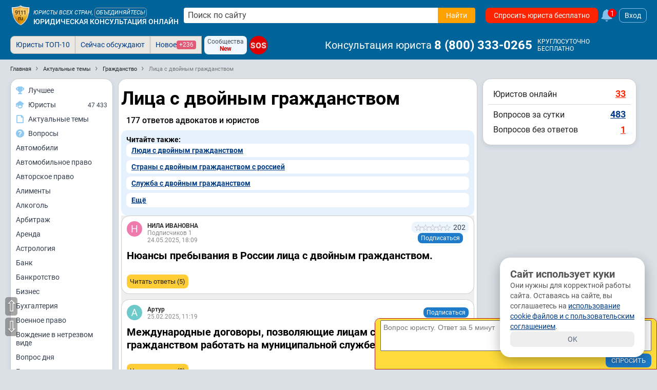

--- FILE ---
content_type: application/javascript; charset=UTF-8
request_url: https://s.9111s.ru/20260119174856/min/js/questions/actual.js
body_size: 212
content:
function filterContent(t=0){$("#filter_buttons").data("contentType",t),loadQuestions(!1)}function loadQuestions(t){let e=$("#actual_theme_content").data("searchText");$.ajax({type:"get",url:"/ajax_server/get_html.php",data:{mode:"get_search_content",theme:$("#actual_theme_content").data("themeName"),text:e,limit:50,offset:t?$("#actual_theme_content "+class_item).length:0,content_type:$("#filter_buttons").data("contentType")},async:!0,success:function(e){""!==e&&(t?$("#article_questions").append(e):$("#article_questions").html(e),page_loaded=!1)}})}let page_loaded=!1,class_item=".question__text";document.addEventListener("DOMContentLoaded",(function(t){$(window).scroll((function(){!1===page_loaded&&isInViewport($(class_item).last())&&(loadQuestions(!0),page_loaded=!0)}))}));